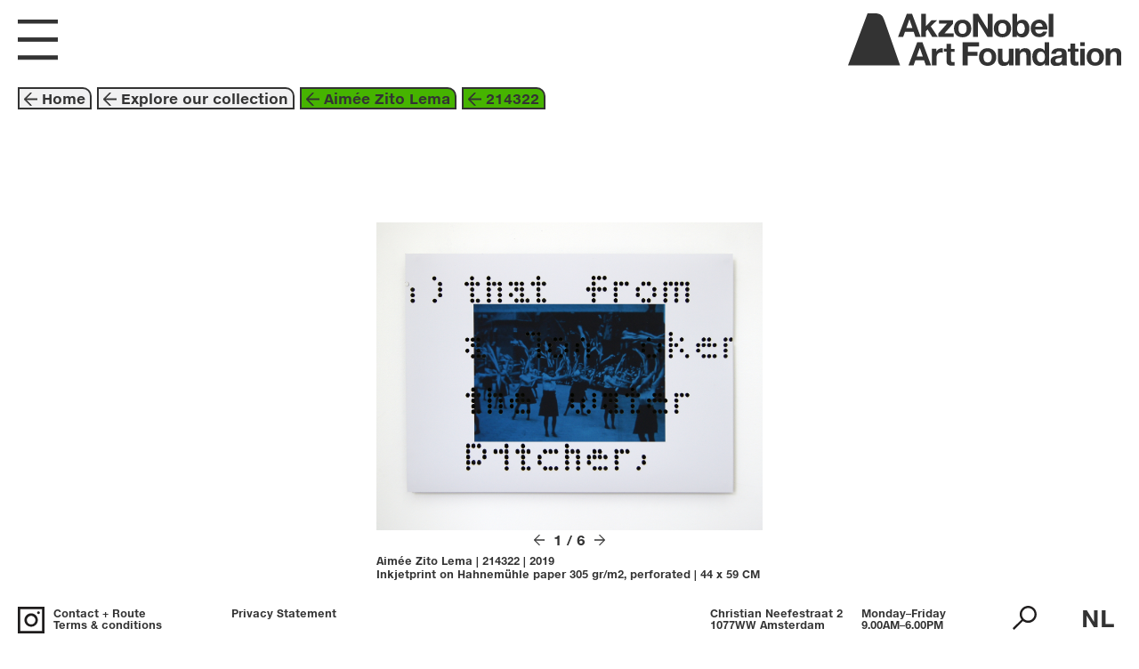

--- FILE ---
content_type: text/html; charset=utf-8
request_url: https://www.artfoundation.akzonobel.com/artwork/3017/214322
body_size: 5974
content:
<!DOCTYPE html>
<html lang="en">
  <head>
    <meta charset="utf-8">
    <meta http-equiv="X-UA-Compatible" content="IE=edge">
    <meta name="viewport" content="width=device-width, initial-scale=1, shrink-to-fit=no">

    <title>AkzoNobel Art Foundation</title>
    <meta name="csrf-param" content="authenticity_token" />
<meta name="csrf-token" content="odGgs9MMZNxnb9S/DPNoMTnkNyYjHZcijYUWuwUZl4kt4osuDgxczW7HN6ypVZbOYyWxW6NCzFInAPp63zfZGw==" />
    <link rel="icon" type="image/png" sizes="32x32" href="/favicon.png">
    <link rel="preload" href="/fonts.css" as="style">

    <link rel="stylesheet" type="text/css" href="/fonts.css"/>
    <meta name="google-site-verification" content="D3F9skKVN0IJonlTBwyvSaqzAg7LEoRwCcCkRYvHnrM" />
    <script src="/packs/js/runtime-482935e3572f2a86f751.js" defer="defer"></script>
<script src="/packs/js/841-0a6ddf991391f75ef86d.js" defer="defer"></script>
<script src="/packs/js/745-8dc8b75aadf70288148c.js" defer="defer"></script>
<script src="/packs/js/front-ec65b87ae725a3fff868.js" defer="defer"></script>
    <link rel="stylesheet" href="/packs/css/front-e20de7dc.css" media="screen" />

  </head>
  <body>
    <div class="IEE">
  <p>
  The new website of the AkzoNobel Art Foundation is visible on new browsers such as Microsoft Edge, Google Chrome, Safari and Firefox.
  </p>
</div>

<script type="application/json" id="dataset">
{"countries":{"AD":{"code":"AD","nl":"Andorra","en":"Andorra"},"AE":{"code":"AE","nl":"Verenigde Arabische Emiraten","en":"United Arab Emirates"},"AF":{"code":"AF","nl":"Afghanistan","en":"Afghanistan"},"AG":{"code":"AG","nl":"Antigua en Barbuda","en":"Antigua and Barbuda"},"AI":{"code":"AI","nl":"Anguilla","en":"Anguilla"},"AL":{"code":"AL","nl":"Albanië","en":"Albania"},"AM":{"code":"AM","nl":"Armenië","en":"Armenia"},"AO":{"code":"AO","nl":"Angola","en":"Angola"},"AQ":{"code":"AQ","nl":"Antarctica","en":"Antarctica"},"AR":{"code":"AR","nl":"Argentinië","en":"Argentina"},"AS":{"code":"AS","nl":"Amerikaans-Samoa","en":"American Samoa"},"AT":{"code":"AT","nl":"Oostenrijk","en":"Austria"},"AU":{"code":"AU","nl":"Australië","en":"Australia"},"AW":{"code":"AW","nl":"Aruba","en":"Aruba"},"AX":{"code":"AX","nl":"Ålandseilanden","en":"Åland Islands"},"AZ":{"code":"AZ","nl":"Azerbeidzjan","en":"Azerbaijan"},"BA":{"code":"BA","nl":"Bosnië en Herzegovina","en":"Bosnia and Herzegovina"},"BB":{"code":"BB","nl":"Barbados","en":"Barbados"},"BD":{"code":"BD","nl":"Bangladesh","en":"Bangladesh"},"BE":{"code":"BE","nl":"België","en":"Belgium"},"BF":{"code":"BF","nl":"Burkina Faso","en":"Burkina Faso"},"BG":{"code":"BG","nl":"Bulgarije","en":"Bulgaria"},"BH":{"code":"BH","nl":"Bahrein","en":"Bahrain"},"BI":{"code":"BI","nl":"Burundi","en":"Burundi"},"BJ":{"code":"BJ","nl":"Benin","en":"Benin"},"BL":{"code":"BL","nl":"Saint-Barthélemy","en":"Saint Barthélemy"},"BM":{"code":"BM","nl":"Bermuda","en":"Bermuda"},"BN":{"code":"BN","nl":"Brunei","en":"Brunei Darussalam"},"BO":{"code":"BO","nl":"Bolivia","en":"Bolivia"},"BQ":{"code":"BQ","nl":"Bonaire, Sint Eustatius en Saba","en":"Bonaire, Sint Eustatius and Saba"},"BR":{"code":"BR","nl":"Brazilië","en":"Brazil"},"BS":{"code":"BS","nl":"Bahama's","en":"Bahamas"},"BT":{"code":"BT","nl":"Bhutan","en":"Bhutan"},"BV":{"code":"BV","nl":"Bouveteiland","en":"Bouvet Island"},"BW":{"code":"BW","nl":"Botswana","en":"Botswana"},"BY":{"code":"BY","nl":"Wit-Rusland","en":"Belarus"},"BZ":{"code":"BZ","nl":"Belize","en":"Belize"},"CA":{"code":"CA","nl":"Canada","en":"Canada"},"CC":{"code":"CC","nl":"Cocoseilanden","en":"Cocos (Keeling) Islands"},"CD":{"code":"CD","nl":"Congo, Democratische Republiek","en":"Congo, The Democratic Republic of the"},"CF":{"code":"CF","nl":"Centraal-Afrikaanse Republiek","en":"Central African Republic"},"CG":{"code":"CG","nl":"Congo","en":"Congo"},"CH":{"code":"CH","nl":"Zwitserland","en":"Switzerland"},"CI":{"code":"CI","nl":"Ivoorkust","en":"Côte d'Ivoire"},"CK":{"code":"CK","nl":"Cookeilanden","en":"Cook Islands"},"CL":{"code":"CL","nl":"Chili","en":"Chile"},"CM":{"code":"CM","nl":"Kameroen","en":"Cameroon"},"CN":{"code":"CN","nl":"China","en":"China"},"CO":{"code":"CO","nl":"Colombia","en":"Colombia"},"CR":{"code":"CR","nl":"Costa Rica","en":"Costa Rica"},"CU":{"code":"CU","nl":"Cuba","en":"Cuba"},"CV":{"code":"CV","nl":"Kaapverdië","en":"Cabo Verde"},"CW":{"code":"CW","nl":"Curaçao","en":"Curaçao"},"CX":{"code":"CX","nl":"Christmaseiland","en":"Christmas Island"},"CY":{"code":"CY","nl":"Cyprus","en":"Cyprus"},"CZ":{"code":"CZ","nl":"Tsjechië","en":"Czechia"},"DE":{"code":"DE","nl":"Duitsland","en":"Germany"},"DJ":{"code":"DJ","nl":"Djibouti","en":"Djibouti"},"DK":{"code":"DK","nl":"Denemarken","en":"Denmark"},"DM":{"code":"DM","nl":"Dominica","en":"Dominica"},"DO":{"code":"DO","nl":"Dominicaanse Republiek","en":"Dominican Republic"},"DZ":{"code":"DZ","nl":"Algerije","en":"Algeria"},"EC":{"code":"EC","nl":"Ecuador","en":"Ecuador"},"EE":{"code":"EE","nl":"Estland","en":"Estonia"},"EG":{"code":"EG","nl":"Egypte","en":"Egypt"},"EH":{"code":"EH","nl":"Westelijke Sahara","en":"Western Sahara"},"ER":{"code":"ER","nl":"Eritrea","en":"Eritrea"},"ES":{"code":"ES","nl":"Spanje","en":"Spain"},"ET":{"code":"ET","nl":"Ethiopië","en":"Ethiopia"},"FI":{"code":"FI","nl":"Finland","en":"Finland"},"FJ":{"code":"FJ","nl":"Fiji","en":"Fiji"},"FK":{"code":"FK","nl":"Falklandeilanden","en":"Falkland Islands (Malvinas)"},"FM":{"code":"FM","nl":"Micronesia","en":"Micronesia, Federated States of"},"FO":{"code":"FO","nl":"Faeröer","en":"Faroe Islands"},"FR":{"code":"FR","nl":"Frankrijk","en":"France"},"GA":{"code":"GA","nl":"Gabon","en":"Gabon"},"GB":{"code":"GB","nl":"Verenigd Koninkrijk","en":"United Kingdom"},"GD":{"code":"GD","nl":"Grenada","en":"Grenada"},"GE":{"code":"GE","nl":"Georgia","en":"Georgia"},"GF":{"code":"GF","nl":"Frans-Guyana","en":"French Guiana"},"GG":{"code":"GG","nl":"Guernsey","en":"Guernsey"},"GH":{"code":"GH","nl":"Ghana","en":"Ghana"},"GI":{"code":"GI","nl":"Gibraltar","en":"Gibraltar"},"GL":{"code":"GL","nl":"Groenland","en":"Greenland"},"GM":{"code":"GM","nl":"Gambia","en":"Gambia"},"GN":{"code":"GN","nl":"Guinee","en":"Guinea"},"GP":{"code":"GP","nl":"Guadeloupe","en":"Guadeloupe"},"GQ":{"code":"GQ","nl":"Equatoriaal-Guinea","en":"Equatorial Guinea"},"GR":{"code":"GR","nl":"Griekenland","en":"Greece"},"GS":{"code":"GS","nl":"Zuid-Georgia en de Zuidelijke Sandwicheilanden","en":"South Georgia and the South Sandwich Islands"},"GT":{"code":"GT","nl":"Guatemala","en":"Guatemala"},"GU":{"code":"GU","nl":"Guam","en":"Guam"},"GW":{"code":"GW","nl":"Guinee-Bissau","en":"Guinea-Bissau"},"GY":{"code":"GY","nl":"Guyana","en":"Guyana"},"HK":{"code":"HK","nl":"Hongkong","en":"Hong Kong"},"HM":{"code":"HM","nl":"Heardeiland en McDonaldeilanden","en":"Heard Island and McDonald Islands"},"HN":{"code":"HN","nl":"Honduras","en":"Honduras"},"HR":{"code":"HR","nl":"Kroatië","en":"Croatia"},"HT":{"code":"HT","nl":"Haïti","en":"Haiti"},"HU":{"code":"HU","nl":"Hongarije","en":"Hungary"},"ID":{"code":"ID","nl":"Indonesië","en":"Indonesia"},"IE":{"code":"IE","nl":"Ierland","en":"Ireland"},"IL":{"code":"IL","nl":"Israël","en":"Israel"},"IM":{"code":"IM","nl":"Eiland Man","en":"Isle of Man"},"IN":{"code":"IN","nl":"India","en":"India"},"IO":{"code":"IO","nl":"Brits Indische Oceaanterritorium","en":"British Indian Ocean Territory"},"IQ":{"code":"IQ","nl":"Irak","en":"Iraq"},"IR":{"code":"IR","nl":"Iran","en":"Iran"},"IS":{"code":"IS","nl":"IJsland","en":"Iceland"},"IT":{"code":"IT","nl":"Italië","en":"Italy"},"JE":{"code":"JE","nl":"Jersey","en":"Jersey"},"JM":{"code":"JM","nl":"Jamaica","en":"Jamaica"},"JO":{"code":"JO","nl":"Jordanië","en":"Jordan"},"JP":{"code":"JP","nl":"Japan","en":"Japan"},"KE":{"code":"KE","nl":"Kenia","en":"Kenya"},"KG":{"code":"KG","nl":"Kirgizië","en":"Kyrgyzstan"},"KH":{"code":"KH","nl":"Cambodja","en":"Cambodia"},"KI":{"code":"KI","nl":"Kiribati","en":"Kiribati"},"KM":{"code":"KM","nl":"Comoren","en":"Comoros"},"KN":{"code":"KN","nl":"Saint Kitts en Nevis","en":"Saint Kitts and Nevis"},"KP":{"code":"KP","nl":"Noord-Korea","en":"North Korea"},"KR":{"code":"KR","nl":"Zuid-Korea","en":"South Korea"},"KW":{"code":"KW","nl":"Koeweit","en":"Kuwait"},"KY":{"code":"KY","nl":"Kaaimaneilanden","en":"Cayman Islands"},"KZ":{"code":"KZ","nl":"Kazachstan","en":"Kazakhstan"},"LA":{"code":"LA","nl":"Laos Democratische Volksrepubliek","en":"Lao People's Democratic Republic"},"LB":{"code":"LB","nl":"Libanon","en":"Lebanon"},"LC":{"code":"LC","nl":"Saint Lucia","en":"Saint Lucia"},"LI":{"code":"LI","nl":"Liechtenstein","en":"Liechtenstein"},"LK":{"code":"LK","nl":"Sri Lanka","en":"Sri Lanka"},"LR":{"code":"LR","nl":"Liberia","en":"Liberia"},"LS":{"code":"LS","nl":"Lesotho","en":"Lesotho"},"LT":{"code":"LT","nl":"Litouwen","en":"Lithuania"},"LU":{"code":"LU","nl":"Luxemburg","en":"Luxembourg"},"LV":{"code":"LV","nl":"Letland","en":"Latvia"},"LY":{"code":"LY","nl":"Libië","en":"Libya"},"MA":{"code":"MA","nl":"Marokko","en":"Morocco"},"MC":{"code":"MC","nl":"Monaco","en":"Monaco"},"MD":{"code":"MD","nl":"Moldavië","en":"Moldova"},"ME":{"code":"ME","nl":"Montenegro","en":"Montenegro"},"MF":{"code":"MF","nl":"Sint-Maarten","en":"Saint Martin (French part)"},"MG":{"code":"MG","nl":"Madagaskar","en":"Madagascar"},"MH":{"code":"MH","nl":"Marshalleilanden","en":"Marshall Islands"},"MK":{"code":"MK","nl":"Noord-Macedonië","en":"North Macedonia"},"ML":{"code":"ML","nl":"Mali","en":"Mali"},"MM":{"code":"MM","nl":"Myanmar","en":"Myanmar"},"MN":{"code":"MN","nl":"Mongolië","en":"Mongolia"},"MO":{"code":"MO","nl":"Macau","en":"Macao"},"MP":{"code":"MP","nl":"Noordelijke Marianen","en":"Northern Mariana Islands"},"MQ":{"code":"MQ","nl":"Martinique","en":"Martinique"},"MR":{"code":"MR","nl":"Mauritanië","en":"Mauritania"},"MS":{"code":"MS","nl":"Montserrat","en":"Montserrat"},"MT":{"code":"MT","nl":"Malta","en":"Malta"},"MU":{"code":"MU","nl":"Mauritius","en":"Mauritius"},"MV":{"code":"MV","nl":"Maldiven","en":"Maldives"},"MW":{"code":"MW","nl":"Malawi","en":"Malawi"},"MX":{"code":"MX","nl":"Mexico","en":"Mexico"},"MY":{"code":"MY","nl":"Maleisië","en":"Malaysia"},"MZ":{"code":"MZ","nl":"Mozambique","en":"Mozambique"},"NA":{"code":"NA","nl":"Namibië","en":"Namibia"},"NC":{"code":"NC","nl":"Nieuw-Caledonië","en":"New Caledonia"},"NE":{"code":"NE","nl":"Niger","en":"Niger"},"NF":{"code":"NF","nl":"Norfolk","en":"Norfolk Island"},"NG":{"code":"NG","nl":"Nigeria","en":"Nigeria"},"NI":{"code":"NI","nl":"Nicaragua","en":"Nicaragua"},"NL":{"code":"NL","nl":"Nederland","en":"Netherlands"},"NO":{"code":"NO","nl":"Noorwegen","en":"Norway"},"NP":{"code":"NP","nl":"Nepal","en":"Nepal"},"NR":{"code":"NR","nl":"Nauru","en":"Nauru"},"NU":{"code":"NU","nl":"Niue","en":"Niue"},"NZ":{"code":"NZ","nl":"Nieuw-Zeeland","en":"New Zealand"},"OM":{"code":"OM","nl":"Oman","en":"Oman"},"PA":{"code":"PA","nl":"Panama","en":"Panama"},"PE":{"code":"PE","nl":"Peru","en":"Peru"},"PF":{"code":"PF","nl":"Frans-Polynesië","en":"French Polynesia"},"PG":{"code":"PG","nl":"Papoea-Nieuw-Guinea","en":"Papua New Guinea"},"PH":{"code":"PH","nl":"Filipijnen","en":"Philippines"},"PK":{"code":"PK","nl":"Pakistan","en":"Pakistan"},"PL":{"code":"PL","nl":"Polen","en":"Poland"},"PM":{"code":"PM","nl":"Saint-Pierre en Miquelon","en":"Saint Pierre and Miquelon"},"PN":{"code":"PN","nl":"Pitcairneilanden","en":"Pitcairn"},"PR":{"code":"PR","nl":"Puerto Rico","en":"Puerto Rico"},"PS":{"code":"PS","nl":"Palestina","en":"Palestine, State of"},"PT":{"code":"PT","nl":"Portugal","en":"Portugal"},"PW":{"code":"PW","nl":"Palau","en":"Palau"},"PY":{"code":"PY","nl":"Paraguay","en":"Paraguay"},"QA":{"code":"QA","nl":"Qatar","en":"Qatar"},"RE":{"code":"RE","nl":"Réunion","en":"Réunion"},"RO":{"code":"RO","nl":"Roemenië","en":"Romania"},"RS":{"code":"RS","nl":"Servië","en":"Serbia"},"RU":{"code":"RU","nl":"Rusland","en":"Russian Federation"},"RW":{"code":"RW","nl":"Rwanda","en":"Rwanda"},"SA":{"code":"SA","nl":"Saoedi-Arabië","en":"Saudi Arabia"},"SB":{"code":"SB","nl":"Salomonseilanden","en":"Solomon Islands"},"SC":{"code":"SC","nl":"Seychellen","en":"Seychelles"},"SD":{"code":"SD","nl":"Soedan","en":"Sudan"},"SE":{"code":"SE","nl":"Zweden","en":"Sweden"},"SG":{"code":"SG","nl":"Singapore","en":"Singapore"},"SH":{"code":"SH","nl":"Sint-Helena, Ascension en Tristan da Cunha","en":"Saint Helena, Ascension and Tristan da Cunha"},"SI":{"code":"SI","nl":"Slovenië","en":"Slovenia"},"SJ":{"code":"SJ","nl":"Spitsbergen en Jan Mayen","en":"Svalbard and Jan Mayen"},"SK":{"code":"SK","nl":"Slowakije","en":"Slovakia"},"SL":{"code":"SL","nl":"Sierra Leone","en":"Sierra Leone"},"SM":{"code":"SM","nl":"San Marino","en":"San Marino"},"SN":{"code":"SN","nl":"Senegal","en":"Senegal"},"SO":{"code":"SO","nl":"Somalië","en":"Somalia"},"SR":{"code":"SR","nl":"Suriname","en":"Suriname"},"SS":{"code":"SS","nl":"Zuid-Soedan","en":"South Sudan"},"ST":{"code":"ST","nl":"Sao Tomé en Principe","en":"Sao Tome and Principe"},"SV":{"code":"SV","nl":"El Salvador","en":"El Salvador"},"SX":{"code":"SX","nl":"Sint Maarten (Nederlands deel)","en":"Sint Maarten (Dutch part)"},"SY":{"code":"SY","nl":"Syrië","en":"Syrian Arab Republic"},"SZ":{"code":"SZ","nl":"Eswatini","en":"Eswatini"},"TC":{"code":"TC","nl":"Turks- en Caicoseilanden","en":"Turks and Caicos Islands"},"TD":{"code":"TD","nl":"Tsjaad","en":"Chad"},"TF":{"code":"TF","nl":"Franse Zuidelijke Gebieden","en":"French Southern Territories"},"TG":{"code":"TG","nl":"Togo","en":"Togo"},"TH":{"code":"TH","nl":"Thailand","en":"Thailand"},"TJ":{"code":"TJ","nl":"Tadzjikistan","en":"Tajikistan"},"TK":{"code":"TK","nl":"Tokelau","en":"Tokelau"},"TL":{"code":"TL","nl":"Oost-Timor","en":"Timor-Leste"},"TM":{"code":"TM","nl":"Turkmenistan","en":"Turkmenistan"},"TN":{"code":"TN","nl":"Tunesië","en":"Tunisia"},"TO":{"code":"TO","nl":"Tonga","en":"Tonga"},"TR":{"code":"TR","nl":"Turkije","en":"Türkiye"},"TT":{"code":"TT","nl":"Trinidad en Tobago","en":"Trinidad and Tobago"},"TV":{"code":"TV","nl":"Tuvalu","en":"Tuvalu"},"TW":{"code":"TW","nl":"Taiwan","en":"Taiwan"},"TZ":{"code":"TZ","nl":"Tanzania","en":"Tanzania"},"UA":{"code":"UA","nl":"Oekraïne","en":"Ukraine"},"UG":{"code":"UG","nl":"Oeganda","en":"Uganda"},"UM":{"code":"UM","nl":"Kleine afgelegen eilanden van de Verenigde Staten","en":"United States Minor Outlying Islands"},"US":{"code":"US","nl":"Verenigde Staten","en":"United States"},"UY":{"code":"UY","nl":"Uruguay","en":"Uruguay"},"UZ":{"code":"UZ","nl":"Oezbekistan","en":"Uzbekistan"},"VA":{"code":"VA","nl":"Vaticaanstad","en":"Holy See (Vatican City State)"},"VC":{"code":"VC","nl":"Saint Vincent en de Grenadines","en":"Saint Vincent and the Grenadines"},"VE":{"code":"VE","nl":"Venezuela","en":"Venezuela"},"VG":{"code":"VG","nl":"Maagdeneilanden, Britse","en":"Virgin Islands, British"},"VI":{"code":"VI","nl":"Maagdeneilanden, Amerikaanse","en":"Virgin Islands, U.S."},"VN":{"code":"VN","nl":"Vietnam","en":"Vietnam"},"VU":{"code":"VU","nl":"Vanuatu","en":"Vanuatu"},"WF":{"code":"WF","nl":"Wallis en Futuna","en":"Wallis and Futuna"},"WS":{"code":"WS","nl":"Samoa","en":"Samoa"},"YE":{"code":"YE","nl":"Jemen","en":"Yemen"},"YT":{"code":"YT","nl":"Mayotte","en":"Mayotte"},"ZA":{"code":"ZA","nl":"Zuid-Afrika","en":"South Africa"},"ZM":{"code":"ZM","nl":"Zambia","en":"Zambia"},"ZW":{"code":"ZW","nl":"Zimbabwe","en":"Zimbabwe"}},"splashpage":{"image":"/media/W1siZiIsIjIwMjEvMTAvMjUvMjMwcTZta2pqZV81MDM3X2EuanBnIl0sWyJwIiwidGh1bWIiLCIyMDAweCJdXQ/5037-a.jpg?sha=450a682f0a7f94d0","layout":4,"colour":"","content":"\u003cp\u003eOpen now: \u003cbr /\u003eBeyond These Walls\u003c/p\u003e","subcontent":"\u003cp\u003eWe look forward to welcoming you!\u003c/p\u003e"},"homepage":{"layout":0,"text1_nl":"Art Space","text1_en":"Art Space","link1":"/exhibition/30","text2_nl":"Ontdek onze collectie","text2_en":"Explore our collection","link2":"/explore/intro","link3":"/about_us","link4":"/highlights","image_id":3,"text_colour":"","tour_colour":2},"contact":{"content_nl":"\u003cp\u003eWij zijn open! We zijn blij u te kunnen verwelkomen in onze Art Space.\u003c/p\u003e","content_en":"\u003cp\u003eWe are open! We are glad to welcome you to our Art Space.\u003c/p\u003e"},"menus":{"0":[{"title_nl":"nu te bekijken","title_en":"now on display","stub":"/exhibition/30"},{"title_nl":"events","title_en":"events","stub":"/events"},{"title_nl":"rondleidingen ","title_en":"guided Tours","stub":"/page/guided-tours"},{"title_nl":"openingstijden + routebeschrijving","title_en":"opening hours + directions","stub":"/contact"}],"1":[{"title_nl":"onze collectie","title_en":"our collection","stub":"/explore/intro"},{"title_nl":"highlights","title_en":"highlights","stub":"/highlights"},{"title_nl":"voorafgaande tentoonstellingen","title_en":"past exhibitions","stub":"/exhibitions"}],"2":[{"title_nl":"doel + missie","title_en":"mission + goal","stub":"/page/goal-mission"},{"title_nl":"geschiedenis","title_en":"history","stub":"/page/history"},{"title_nl":"verzamelbeleid","title_en":"collection policy","stub":"/page/collecting-policy"},{"title_nl":"in de media","title_en":"in the media","stub":"/in_the_media"},{"title_nl":"Pers","title_en":"Press","stub":"/page/press"},{"title_nl":"Kees van Lede (1942-2020)","title_en":"Kees van Lede (1942-2020)","stub":"/page/in-loving-memory-of-kees-van-lede-1942-2020"},{"title_nl":"True Colors Catalogus","title_en":"True Colors Catalogue","stub":"/page/true-colors"}],"3":[{"title_nl":"bruiklenen ","title_en":"art loans","stub":"/page/art-loans"},{"title_nl":"sponsoring","title_en":"sponsoring","stub":"/page/sponsoring"}],"4":[{"title_nl":"Contact + Route","title_en":"Contact + Route","stub":"/contact"},{"title_nl":"Algemene voorwaarden","title_en":"Terms \u0026 conditions","stub":"/page/disclaimer"},{"title_nl":"Privacyverklaring","title_en":"Privacy Statement","stub":"/page/privacy-statement"}]}}
</script>
<div id="app">
</div>

  </body>
</html>


--- FILE ---
content_type: text/css
request_url: https://www.artfoundation.akzonobel.com/fonts.css
body_size: 1158
content:
@font-face {font-family: 'HelveticaNeueeTextStd-BoldIt';src: url('webfonts/388F97_0_0.eot');src: url('webfonts/388F97_0_0.eot?#iefix') format('embedded-opentype'),url('webfonts/388F97_0_0.woff2') format('woff2'),url('webfonts/388F97_0_0.woff') format('woff'),url('webfonts/388F97_0_0.ttf') format('truetype');}
 
  
@font-face {font-family: 'HelveticaNeueeTextPro-Italic';src: url('webfonts/388F97_1_0.eot');src: url('webfonts/388F97_1_0.eot?#iefix') format('embedded-opentype'),url('webfonts/388F97_1_0.woff2') format('woff2'),url('webfonts/388F97_1_0.woff') format('woff'),url('webfonts/388F97_1_0.ttf') format('truetype');}
 
  
@font-face {font-family: 'HelveticaNeueeTextPro-Roman';src: url('webfonts/388F97_2_0.eot');src: url('webfonts/388F97_2_0.eot?#iefix') format('embedded-opentype'),url('webfonts/388F97_2_0.woff2') format('woff2'),url('webfonts/388F97_2_0.woff') format('woff'),url('webfonts/388F97_2_0.ttf') format('truetype');}
 
  
@font-face {font-family: 'HelveticaNeueeTextPro-Bold';src: url('webfonts/388F97_3_0.eot');src: url('webfonts/388F97_3_0.eot?#iefix') format('embedded-opentype'),url('webfonts/388F97_3_0.woff2') format('woff2'),url('webfonts/388F97_3_0.woff') format('woff'),url('webfonts/388F97_3_0.ttf') format('truetype');}
 
